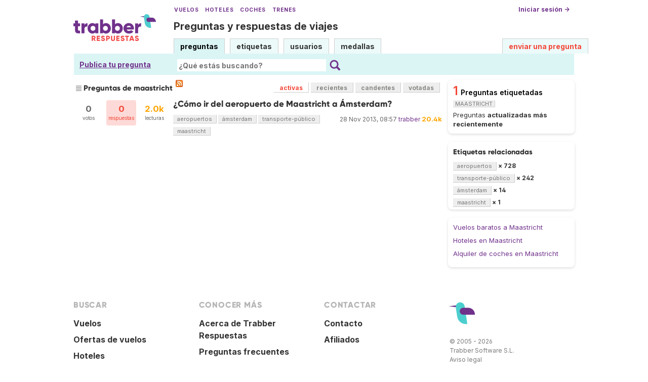

--- FILE ---
content_type: text/html; charset=utf-8
request_url: https://www.google.com/recaptcha/api2/aframe
body_size: 265
content:
<!DOCTYPE HTML><html><head><meta http-equiv="content-type" content="text/html; charset=UTF-8"></head><body><script nonce="1IptHgt1s_DttH-0BXrEFQ">/** Anti-fraud and anti-abuse applications only. See google.com/recaptcha */ try{var clients={'sodar':'https://pagead2.googlesyndication.com/pagead/sodar?'};window.addEventListener("message",function(a){try{if(a.source===window.parent){var b=JSON.parse(a.data);var c=clients[b['id']];if(c){var d=document.createElement('img');d.src=c+b['params']+'&rc='+(localStorage.getItem("rc::a")?sessionStorage.getItem("rc::b"):"");window.document.body.appendChild(d);sessionStorage.setItem("rc::e",parseInt(sessionStorage.getItem("rc::e")||0)+1);localStorage.setItem("rc::h",'1769475520012');}}}catch(b){}});window.parent.postMessage("_grecaptcha_ready", "*");}catch(b){}</script></body></html>